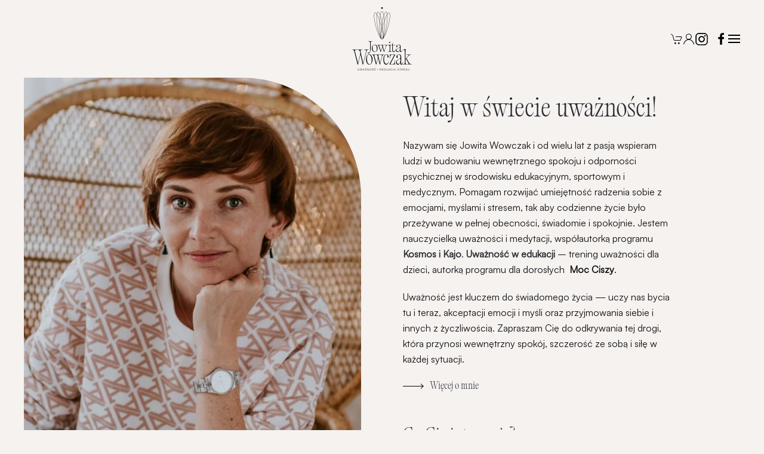

--- FILE ---
content_type: text/html; charset=UTF-8
request_url: https://jowitawowczak.pl/
body_size: 69072
content:
<!DOCTYPE html>
<html lang="pl-PL">
    <head>
        <meta charset="UTF-8">
        <meta name="viewport" content="width=device-width, initial-scale=1">
        <link rel="icon" href="/wp-content/uploads/fav.png" sizes="any">
                <link rel="apple-touch-icon" href="/wp-content/uploads/fav.png">
                <script type="text/javascript" data-cookieconsent="ignore">
	window.dataLayer = window.dataLayer || [];

	function gtag() {
		dataLayer.push(arguments);
	}

	gtag("consent", "default", {
		ad_personalization: "denied",
		ad_storage: "denied",
		ad_user_data: "denied",
		analytics_storage: "denied",
		functionality_storage: "denied",
		personalization_storage: "denied",
		security_storage: "granted",
		wait_for_update: 500,
	});
	gtag("set", "ads_data_redaction", true);
	</script>
<script type="text/javascript"
		id="Cookiebot"
		src="https://consent.cookiebot.com/uc.js"
		data-implementation="wp"
		data-cbid="8e978f65-5603-4416-8d17-9fce385769ff"
						data-culture="PL"
				data-blockingmode="auto"
	></script>
<meta name='robots' content='index, follow, max-image-preview:large, max-snippet:-1, max-video-preview:-1' />

	<!-- This site is optimized with the Yoast SEO plugin v26.8 - https://yoast.com/product/yoast-seo-wordpress/ -->
	<title>Strona główna - Jowita Wowczak</title>
	<meta name="description" content="Nazywam się Jowita Wowczak. Jestem autorką książek, trenerką i konsultantką redukcji stresu, nauczycielką uważności i medytacji." />
	<link rel="canonical" href="https://jowitawowczak.pl/" />
	<meta property="og:locale" content="pl_PL" />
	<meta property="og:type" content="website" />
	<meta property="og:title" content="Strona główna - Jowita Wowczak" />
	<meta property="og:description" content="Nazywam się Jowita Wowczak. Jestem autorką książek, trenerką i konsultantką redukcji stresu, nauczycielką uważności i medytacji." />
	<meta property="og:url" content="https://jowitawowczak.pl/" />
	<meta property="og:site_name" content="Jowita Wowczak" />
	<meta property="article:modified_time" content="2025-08-14T19:51:42+00:00" />
	<meta name="twitter:card" content="summary_large_image" />
	<script type="application/ld+json" class="yoast-schema-graph">{"@context":"https://schema.org","@graph":[{"@type":"WebPage","@id":"https://jowitawowczak.pl/","url":"https://jowitawowczak.pl/","name":"Strona główna - Jowita Wowczak","isPartOf":{"@id":"https://jowitawowczak.pl/#website"},"about":{"@id":"https://jowitawowczak.pl/#organization"},"datePublished":"2024-10-29T16:28:25+00:00","dateModified":"2025-08-14T19:51:42+00:00","description":"Nazywam się Jowita Wowczak. Jestem autorką książek, trenerką i konsultantką redukcji stresu, nauczycielką uważności i medytacji.","breadcrumb":{"@id":"https://jowitawowczak.pl/#breadcrumb"},"inLanguage":"pl-PL","potentialAction":[{"@type":"ReadAction","target":["https://jowitawowczak.pl/"]}]},{"@type":"BreadcrumbList","@id":"https://jowitawowczak.pl/#breadcrumb","itemListElement":[{"@type":"ListItem","position":1,"name":"Strona główna"}]},{"@type":"WebSite","@id":"https://jowitawowczak.pl/#website","url":"https://jowitawowczak.pl/","name":"Jowita Wowczak","description":"","publisher":{"@id":"https://jowitawowczak.pl/#organization"},"potentialAction":[{"@type":"SearchAction","target":{"@type":"EntryPoint","urlTemplate":"https://jowitawowczak.pl/?s={search_term_string}"},"query-input":{"@type":"PropertyValueSpecification","valueRequired":true,"valueName":"search_term_string"}}],"inLanguage":"pl-PL"},{"@type":"Organization","@id":"https://jowitawowczak.pl/#organization","name":"Jowita Wowczak","url":"https://jowitawowczak.pl/","logo":{"@type":"ImageObject","inLanguage":"pl-PL","@id":"https://jowitawowczak.pl/#/schema/logo/image/","url":"https://jowitawowczak.pl/wp-content/uploads/cropped-fav.png","contentUrl":"https://jowitawowczak.pl/wp-content/uploads/cropped-fav.png","width":512,"height":512,"caption":"Jowita Wowczak"},"image":{"@id":"https://jowitawowczak.pl/#/schema/logo/image/"}}]}</script>
	<!-- / Yoast SEO plugin. -->


<link rel="alternate" type="application/rss+xml" title="Jowita Wowczak &raquo; Kanał z wpisami" href="https://jowitawowczak.pl/feed/" />
<link rel="alternate" type="application/rss+xml" title="Jowita Wowczak &raquo; Kanał z komentarzami" href="https://jowitawowczak.pl/comments/feed/" />
<link rel="alternate" title="oEmbed (JSON)" type="application/json+oembed" href="https://jowitawowczak.pl/wp-json/oembed/1.0/embed?url=https%3A%2F%2Fjowitawowczak.pl%2F" />
<link rel="alternate" title="oEmbed (XML)" type="text/xml+oembed" href="https://jowitawowczak.pl/wp-json/oembed/1.0/embed?url=https%3A%2F%2Fjowitawowczak.pl%2F&#038;format=xml" />
<style id='wp-img-auto-sizes-contain-inline-css' type='text/css'>
img:is([sizes=auto i],[sizes^="auto," i]){contain-intrinsic-size:3000px 1500px}
/*# sourceURL=wp-img-auto-sizes-contain-inline-css */
</style>
<style id='wp-emoji-styles-inline-css' type='text/css'>

	img.wp-smiley, img.emoji {
		display: inline !important;
		border: none !important;
		box-shadow: none !important;
		height: 1em !important;
		width: 1em !important;
		margin: 0 0.07em !important;
		vertical-align: -0.1em !important;
		background: none !important;
		padding: 0 !important;
	}
/*# sourceURL=wp-emoji-styles-inline-css */
</style>
<style id='wp-block-library-inline-css' type='text/css'>
:root{--wp-block-synced-color:#7a00df;--wp-block-synced-color--rgb:122,0,223;--wp-bound-block-color:var(--wp-block-synced-color);--wp-editor-canvas-background:#ddd;--wp-admin-theme-color:#007cba;--wp-admin-theme-color--rgb:0,124,186;--wp-admin-theme-color-darker-10:#006ba1;--wp-admin-theme-color-darker-10--rgb:0,107,160.5;--wp-admin-theme-color-darker-20:#005a87;--wp-admin-theme-color-darker-20--rgb:0,90,135;--wp-admin-border-width-focus:2px}@media (min-resolution:192dpi){:root{--wp-admin-border-width-focus:1.5px}}.wp-element-button{cursor:pointer}:root .has-very-light-gray-background-color{background-color:#eee}:root .has-very-dark-gray-background-color{background-color:#313131}:root .has-very-light-gray-color{color:#eee}:root .has-very-dark-gray-color{color:#313131}:root .has-vivid-green-cyan-to-vivid-cyan-blue-gradient-background{background:linear-gradient(135deg,#00d084,#0693e3)}:root .has-purple-crush-gradient-background{background:linear-gradient(135deg,#34e2e4,#4721fb 50%,#ab1dfe)}:root .has-hazy-dawn-gradient-background{background:linear-gradient(135deg,#faaca8,#dad0ec)}:root .has-subdued-olive-gradient-background{background:linear-gradient(135deg,#fafae1,#67a671)}:root .has-atomic-cream-gradient-background{background:linear-gradient(135deg,#fdd79a,#004a59)}:root .has-nightshade-gradient-background{background:linear-gradient(135deg,#330968,#31cdcf)}:root .has-midnight-gradient-background{background:linear-gradient(135deg,#020381,#2874fc)}:root{--wp--preset--font-size--normal:16px;--wp--preset--font-size--huge:42px}.has-regular-font-size{font-size:1em}.has-larger-font-size{font-size:2.625em}.has-normal-font-size{font-size:var(--wp--preset--font-size--normal)}.has-huge-font-size{font-size:var(--wp--preset--font-size--huge)}.has-text-align-center{text-align:center}.has-text-align-left{text-align:left}.has-text-align-right{text-align:right}.has-fit-text{white-space:nowrap!important}#end-resizable-editor-section{display:none}.aligncenter{clear:both}.items-justified-left{justify-content:flex-start}.items-justified-center{justify-content:center}.items-justified-right{justify-content:flex-end}.items-justified-space-between{justify-content:space-between}.screen-reader-text{border:0;clip-path:inset(50%);height:1px;margin:-1px;overflow:hidden;padding:0;position:absolute;width:1px;word-wrap:normal!important}.screen-reader-text:focus{background-color:#ddd;clip-path:none;color:#444;display:block;font-size:1em;height:auto;left:5px;line-height:normal;padding:15px 23px 14px;text-decoration:none;top:5px;width:auto;z-index:100000}html :where(.has-border-color){border-style:solid}html :where([style*=border-top-color]){border-top-style:solid}html :where([style*=border-right-color]){border-right-style:solid}html :where([style*=border-bottom-color]){border-bottom-style:solid}html :where([style*=border-left-color]){border-left-style:solid}html :where([style*=border-width]){border-style:solid}html :where([style*=border-top-width]){border-top-style:solid}html :where([style*=border-right-width]){border-right-style:solid}html :where([style*=border-bottom-width]){border-bottom-style:solid}html :where([style*=border-left-width]){border-left-style:solid}html :where(img[class*=wp-image-]){height:auto;max-width:100%}:where(figure){margin:0 0 1em}html :where(.is-position-sticky){--wp-admin--admin-bar--position-offset:var(--wp-admin--admin-bar--height,0px)}@media screen and (max-width:600px){html :where(.is-position-sticky){--wp-admin--admin-bar--position-offset:0px}}

/*# sourceURL=wp-block-library-inline-css */
</style><link rel='stylesheet' id='wc-blocks-style-css' href='https://jowitawowczak.pl/wp-content/plugins/woocommerce/assets/client/blocks/wc-blocks.css?ver=wc-10.4.3' type='text/css' media='all' />
<style id='global-styles-inline-css' type='text/css'>
:root{--wp--preset--aspect-ratio--square: 1;--wp--preset--aspect-ratio--4-3: 4/3;--wp--preset--aspect-ratio--3-4: 3/4;--wp--preset--aspect-ratio--3-2: 3/2;--wp--preset--aspect-ratio--2-3: 2/3;--wp--preset--aspect-ratio--16-9: 16/9;--wp--preset--aspect-ratio--9-16: 9/16;--wp--preset--color--black: #000000;--wp--preset--color--cyan-bluish-gray: #abb8c3;--wp--preset--color--white: #ffffff;--wp--preset--color--pale-pink: #f78da7;--wp--preset--color--vivid-red: #cf2e2e;--wp--preset--color--luminous-vivid-orange: #ff6900;--wp--preset--color--luminous-vivid-amber: #fcb900;--wp--preset--color--light-green-cyan: #7bdcb5;--wp--preset--color--vivid-green-cyan: #00d084;--wp--preset--color--pale-cyan-blue: #8ed1fc;--wp--preset--color--vivid-cyan-blue: #0693e3;--wp--preset--color--vivid-purple: #9b51e0;--wp--preset--gradient--vivid-cyan-blue-to-vivid-purple: linear-gradient(135deg,rgb(6,147,227) 0%,rgb(155,81,224) 100%);--wp--preset--gradient--light-green-cyan-to-vivid-green-cyan: linear-gradient(135deg,rgb(122,220,180) 0%,rgb(0,208,130) 100%);--wp--preset--gradient--luminous-vivid-amber-to-luminous-vivid-orange: linear-gradient(135deg,rgb(252,185,0) 0%,rgb(255,105,0) 100%);--wp--preset--gradient--luminous-vivid-orange-to-vivid-red: linear-gradient(135deg,rgb(255,105,0) 0%,rgb(207,46,46) 100%);--wp--preset--gradient--very-light-gray-to-cyan-bluish-gray: linear-gradient(135deg,rgb(238,238,238) 0%,rgb(169,184,195) 100%);--wp--preset--gradient--cool-to-warm-spectrum: linear-gradient(135deg,rgb(74,234,220) 0%,rgb(151,120,209) 20%,rgb(207,42,186) 40%,rgb(238,44,130) 60%,rgb(251,105,98) 80%,rgb(254,248,76) 100%);--wp--preset--gradient--blush-light-purple: linear-gradient(135deg,rgb(255,206,236) 0%,rgb(152,150,240) 100%);--wp--preset--gradient--blush-bordeaux: linear-gradient(135deg,rgb(254,205,165) 0%,rgb(254,45,45) 50%,rgb(107,0,62) 100%);--wp--preset--gradient--luminous-dusk: linear-gradient(135deg,rgb(255,203,112) 0%,rgb(199,81,192) 50%,rgb(65,88,208) 100%);--wp--preset--gradient--pale-ocean: linear-gradient(135deg,rgb(255,245,203) 0%,rgb(182,227,212) 50%,rgb(51,167,181) 100%);--wp--preset--gradient--electric-grass: linear-gradient(135deg,rgb(202,248,128) 0%,rgb(113,206,126) 100%);--wp--preset--gradient--midnight: linear-gradient(135deg,rgb(2,3,129) 0%,rgb(40,116,252) 100%);--wp--preset--font-size--small: 13px;--wp--preset--font-size--medium: 20px;--wp--preset--font-size--large: 36px;--wp--preset--font-size--x-large: 42px;--wp--preset--spacing--20: 0.44rem;--wp--preset--spacing--30: 0.67rem;--wp--preset--spacing--40: 1rem;--wp--preset--spacing--50: 1.5rem;--wp--preset--spacing--60: 2.25rem;--wp--preset--spacing--70: 3.38rem;--wp--preset--spacing--80: 5.06rem;--wp--preset--shadow--natural: 6px 6px 9px rgba(0, 0, 0, 0.2);--wp--preset--shadow--deep: 12px 12px 50px rgba(0, 0, 0, 0.4);--wp--preset--shadow--sharp: 6px 6px 0px rgba(0, 0, 0, 0.2);--wp--preset--shadow--outlined: 6px 6px 0px -3px rgb(255, 255, 255), 6px 6px rgb(0, 0, 0);--wp--preset--shadow--crisp: 6px 6px 0px rgb(0, 0, 0);}:where(.is-layout-flex){gap: 0.5em;}:where(.is-layout-grid){gap: 0.5em;}body .is-layout-flex{display: flex;}.is-layout-flex{flex-wrap: wrap;align-items: center;}.is-layout-flex > :is(*, div){margin: 0;}body .is-layout-grid{display: grid;}.is-layout-grid > :is(*, div){margin: 0;}:where(.wp-block-columns.is-layout-flex){gap: 2em;}:where(.wp-block-columns.is-layout-grid){gap: 2em;}:where(.wp-block-post-template.is-layout-flex){gap: 1.25em;}:where(.wp-block-post-template.is-layout-grid){gap: 1.25em;}.has-black-color{color: var(--wp--preset--color--black) !important;}.has-cyan-bluish-gray-color{color: var(--wp--preset--color--cyan-bluish-gray) !important;}.has-white-color{color: var(--wp--preset--color--white) !important;}.has-pale-pink-color{color: var(--wp--preset--color--pale-pink) !important;}.has-vivid-red-color{color: var(--wp--preset--color--vivid-red) !important;}.has-luminous-vivid-orange-color{color: var(--wp--preset--color--luminous-vivid-orange) !important;}.has-luminous-vivid-amber-color{color: var(--wp--preset--color--luminous-vivid-amber) !important;}.has-light-green-cyan-color{color: var(--wp--preset--color--light-green-cyan) !important;}.has-vivid-green-cyan-color{color: var(--wp--preset--color--vivid-green-cyan) !important;}.has-pale-cyan-blue-color{color: var(--wp--preset--color--pale-cyan-blue) !important;}.has-vivid-cyan-blue-color{color: var(--wp--preset--color--vivid-cyan-blue) !important;}.has-vivid-purple-color{color: var(--wp--preset--color--vivid-purple) !important;}.has-black-background-color{background-color: var(--wp--preset--color--black) !important;}.has-cyan-bluish-gray-background-color{background-color: var(--wp--preset--color--cyan-bluish-gray) !important;}.has-white-background-color{background-color: var(--wp--preset--color--white) !important;}.has-pale-pink-background-color{background-color: var(--wp--preset--color--pale-pink) !important;}.has-vivid-red-background-color{background-color: var(--wp--preset--color--vivid-red) !important;}.has-luminous-vivid-orange-background-color{background-color: var(--wp--preset--color--luminous-vivid-orange) !important;}.has-luminous-vivid-amber-background-color{background-color: var(--wp--preset--color--luminous-vivid-amber) !important;}.has-light-green-cyan-background-color{background-color: var(--wp--preset--color--light-green-cyan) !important;}.has-vivid-green-cyan-background-color{background-color: var(--wp--preset--color--vivid-green-cyan) !important;}.has-pale-cyan-blue-background-color{background-color: var(--wp--preset--color--pale-cyan-blue) !important;}.has-vivid-cyan-blue-background-color{background-color: var(--wp--preset--color--vivid-cyan-blue) !important;}.has-vivid-purple-background-color{background-color: var(--wp--preset--color--vivid-purple) !important;}.has-black-border-color{border-color: var(--wp--preset--color--black) !important;}.has-cyan-bluish-gray-border-color{border-color: var(--wp--preset--color--cyan-bluish-gray) !important;}.has-white-border-color{border-color: var(--wp--preset--color--white) !important;}.has-pale-pink-border-color{border-color: var(--wp--preset--color--pale-pink) !important;}.has-vivid-red-border-color{border-color: var(--wp--preset--color--vivid-red) !important;}.has-luminous-vivid-orange-border-color{border-color: var(--wp--preset--color--luminous-vivid-orange) !important;}.has-luminous-vivid-amber-border-color{border-color: var(--wp--preset--color--luminous-vivid-amber) !important;}.has-light-green-cyan-border-color{border-color: var(--wp--preset--color--light-green-cyan) !important;}.has-vivid-green-cyan-border-color{border-color: var(--wp--preset--color--vivid-green-cyan) !important;}.has-pale-cyan-blue-border-color{border-color: var(--wp--preset--color--pale-cyan-blue) !important;}.has-vivid-cyan-blue-border-color{border-color: var(--wp--preset--color--vivid-cyan-blue) !important;}.has-vivid-purple-border-color{border-color: var(--wp--preset--color--vivid-purple) !important;}.has-vivid-cyan-blue-to-vivid-purple-gradient-background{background: var(--wp--preset--gradient--vivid-cyan-blue-to-vivid-purple) !important;}.has-light-green-cyan-to-vivid-green-cyan-gradient-background{background: var(--wp--preset--gradient--light-green-cyan-to-vivid-green-cyan) !important;}.has-luminous-vivid-amber-to-luminous-vivid-orange-gradient-background{background: var(--wp--preset--gradient--luminous-vivid-amber-to-luminous-vivid-orange) !important;}.has-luminous-vivid-orange-to-vivid-red-gradient-background{background: var(--wp--preset--gradient--luminous-vivid-orange-to-vivid-red) !important;}.has-very-light-gray-to-cyan-bluish-gray-gradient-background{background: var(--wp--preset--gradient--very-light-gray-to-cyan-bluish-gray) !important;}.has-cool-to-warm-spectrum-gradient-background{background: var(--wp--preset--gradient--cool-to-warm-spectrum) !important;}.has-blush-light-purple-gradient-background{background: var(--wp--preset--gradient--blush-light-purple) !important;}.has-blush-bordeaux-gradient-background{background: var(--wp--preset--gradient--blush-bordeaux) !important;}.has-luminous-dusk-gradient-background{background: var(--wp--preset--gradient--luminous-dusk) !important;}.has-pale-ocean-gradient-background{background: var(--wp--preset--gradient--pale-ocean) !important;}.has-electric-grass-gradient-background{background: var(--wp--preset--gradient--electric-grass) !important;}.has-midnight-gradient-background{background: var(--wp--preset--gradient--midnight) !important;}.has-small-font-size{font-size: var(--wp--preset--font-size--small) !important;}.has-medium-font-size{font-size: var(--wp--preset--font-size--medium) !important;}.has-large-font-size{font-size: var(--wp--preset--font-size--large) !important;}.has-x-large-font-size{font-size: var(--wp--preset--font-size--x-large) !important;}
/*# sourceURL=global-styles-inline-css */
</style>

<style id='classic-theme-styles-inline-css' type='text/css'>
/*! This file is auto-generated */
.wp-block-button__link{color:#fff;background-color:#32373c;border-radius:9999px;box-shadow:none;text-decoration:none;padding:calc(.667em + 2px) calc(1.333em + 2px);font-size:1.125em}.wp-block-file__button{background:#32373c;color:#fff;text-decoration:none}
/*# sourceURL=/wp-includes/css/classic-themes.min.css */
</style>
<link rel='stylesheet' id='mailerlite_forms.css-css' href='https://jowitawowczak.pl/wp-content/plugins/official-mailerlite-sign-up-forms/assets/css/mailerlite_forms.css?ver=1.7.13' type='text/css' media='all' />
<link rel='stylesheet' id='wph-css' href='https://jowitawowczak.pl/wp-content/plugins/smart-woo-price-history/css/dist/wph.css?ver=1768992788' type='text/css' media='all' />
<style id='woocommerce-inline-inline-css' type='text/css'>
.woocommerce form .form-row .required { visibility: visible; }
/*# sourceURL=woocommerce-inline-inline-css */
</style>
<link rel='stylesheet' id='wp-event-manager-frontend-css' href='https://jowitawowczak.pl/wp-content/plugins/wp-event-manager/assets/css/frontend.min.css?ver=6.9' type='text/css' media='all' />
<link rel='stylesheet' id='wp-event-manager-jquery-ui-css-css' href='https://jowitawowczak.pl/wp-content/plugins/wp-event-manager/assets/js/jquery-ui/jquery-ui.css?ver=6.9' type='text/css' media='all' />
<link rel='stylesheet' id='wp-event-manager-jquery-timepicker-css-css' href='https://jowitawowczak.pl/wp-content/plugins/wp-event-manager/assets/js/jquery-timepicker/jquery.timepicker.min.css?ver=6.9' type='text/css' media='all' />
<link rel='stylesheet' id='wp-event-manager-grid-style-css' href='https://jowitawowczak.pl/wp-content/plugins/wp-event-manager/assets/css/wpem-grid.min.css?ver=6.9' type='text/css' media='all' />
<link rel='stylesheet' id='wp-event-manager-font-style-css' href='https://jowitawowczak.pl/wp-content/plugins/wp-event-manager/assets/fonts/style.css?ver=6.9' type='text/css' media='all' />
<link href="https://jowitawowczak.pl/wp-content/themes/yootheme/css/theme.1.css?ver=1730886725" rel="stylesheet">
<link href="https://jowitawowczak.pl/wp-content/themes/yootheme/css/theme.update.css?ver=4.4.12" rel="stylesheet">
<link href="https://jowitawowczak.pl/wp-content/themes/yootheme/css/custom.css?ver=4.4.12" rel="stylesheet">
<script type="text/javascript" src="https://jowitawowczak.pl/wp-includes/js/jquery/jquery.min.js?ver=3.7.1" id="jquery-core-js"></script>
<script type="text/javascript" src="https://jowitawowczak.pl/wp-includes/js/jquery/jquery-migrate.min.js?ver=3.4.1" id="jquery-migrate-js"></script>
<script type="text/javascript" src="https://jowitawowczak.pl/wp-content/plugins/woocommerce/assets/js/jquery-blockui/jquery.blockUI.min.js?ver=2.7.0-wc.10.4.3" id="wc-jquery-blockui-js" defer="defer" data-wp-strategy="defer"></script>
<script type="text/javascript" src="https://jowitawowczak.pl/wp-content/plugins/woocommerce/assets/js/js-cookie/js.cookie.min.js?ver=2.1.4-wc.10.4.3" id="wc-js-cookie-js" defer="defer" data-wp-strategy="defer"></script>
<script type="text/javascript" id="woocommerce-js-extra">
/* <![CDATA[ */
var woocommerce_params = {"ajax_url":"/wp-admin/admin-ajax.php","wc_ajax_url":"/?wc-ajax=%%endpoint%%","i18n_password_show":"Poka\u017c has\u0142o","i18n_password_hide":"Ukryj has\u0142o"};
//# sourceURL=woocommerce-js-extra
/* ]]> */
</script>
<script type="text/javascript" src="https://jowitawowczak.pl/wp-content/plugins/woocommerce/assets/js/frontend/woocommerce.min.js?ver=10.4.3" id="woocommerce-js" defer="defer" data-wp-strategy="defer"></script>
<link rel="https://api.w.org/" href="https://jowitawowczak.pl/wp-json/" /><link rel="alternate" title="JSON" type="application/json" href="https://jowitawowczak.pl/wp-json/wp/v2/pages/2" /><link rel="EditURI" type="application/rsd+xml" title="RSD" href="https://jowitawowczak.pl/xmlrpc.php?rsd" />
<meta name="generator" content="WordPress 6.9" />
<meta name="generator" content="WooCommerce 10.4.3" />
<link rel='shortlink' href='https://jowitawowczak.pl/' />
        <!-- MailerLite Universal -->
        <script>
            (function(w,d,e,u,f,l,n){w[f]=w[f]||function(){(w[f].q=w[f].q||[])
                .push(arguments);},l=d.createElement(e),l.async=1,l.src=u,
                n=d.getElementsByTagName(e)[0],n.parentNode.insertBefore(l,n);})
            (window,document,'script','https://assets.mailerlite.com/js/universal.js','ml');
            ml('account', '1318686');
            ml('enablePopups', true);
        </script>
        <!-- End MailerLite Universal -->
        	<noscript><style>.woocommerce-product-gallery{ opacity: 1 !important; }</style></noscript>
	<script src="https://jowitawowczak.pl/wp-content/themes/yootheme/vendor/assets/uikit/dist/js/uikit.min.js?ver=4.4.12"></script>
<script src="https://jowitawowczak.pl/wp-content/themes/yootheme/vendor/assets/uikit/dist/js/uikit-icons-fuse.min.js?ver=4.4.12"></script>
<script src="https://jowitawowczak.pl/wp-content/themes/yootheme/js/theme.js?ver=4.4.12"></script>
<script>window.yootheme ||= {}; var $theme = yootheme.theme = {"i18n":{"close":{"label":"Close"},"totop":{"label":"Back to top"},"marker":{"label":"Open"},"navbarToggleIcon":{"label":"Open menu"},"paginationPrevious":{"label":"Previous page"},"paginationNext":{"label":"Next page"},"searchIcon":{"toggle":"Open Search","submit":"Submit Search"},"slider":{"next":"Next slide","previous":"Previous slide","slideX":"Slide %s","slideLabel":"%s of %s"},"slideshow":{"next":"Next slide","previous":"Previous slide","slideX":"Slide %s","slideLabel":"%s of %s"},"lightboxPanel":{"next":"Next slide","previous":"Previous slide","slideLabel":"%s of %s","close":"Close"}}};</script>
<link rel="icon" href="https://jowitawowczak.pl/wp-content/uploads/cropped-fav-32x32.png" sizes="32x32" />
<link rel="icon" href="https://jowitawowczak.pl/wp-content/uploads/cropped-fav-192x192.png" sizes="192x192" />
<link rel="apple-touch-icon" href="https://jowitawowczak.pl/wp-content/uploads/cropped-fav-180x180.png" />
<meta name="msapplication-TileImage" content="https://jowitawowczak.pl/wp-content/uploads/cropped-fav-270x270.png" />
<style>.easypack_show_geowidget {
                                  background:  #FCC905 !important;
                                }</style>		<style type="text/css" id="wp-custom-css">
			/* links & buttons*/

a.uk-link-text, .uk-link-text a {
	font-family:'PPEditorialOld-Ultralight';
	font-size:18px;
	font-weight:500;
}


.cta-button a{
	
	color:#fff;
	border: 1px solid #fff;
}

a.uk-link-text:hover {
	font-family:'PPEditorialOld-Ultralight';
color:#000;
}

/*images & icons*/

.photo-border img {
	border-radius: 0 200px 0 0;
}

.photo-border-2 img {
	border-radius: 200px 0 0 0;
}
.uk-icon{
	color:#000;
}

.uk-icon:hover{
	color:#707070;
}

/*menu & navbar*/
.uk-navbar{
	height:130px;
}

.uk-nav li>a {
	font-family: 'Satoshi-Regular';
	color:#000;
	font-size:12px;
}


.uk-nav li>a:hover {
	font-family: 'Satoshi-Regular';
		color:#707070;
}



	
	.widget_nav_menu{
		padding-top:100px;

	}

/*headings & text*/

.heroh1{
	padding-top:30px;
}

.italic-text{
	font-family: 'PPEditorialOld-UltralightItalic';
	font-style:italic;
}
.satoshi{
	font-family: 'Satoshi-Regular';
}
.ppeold {
		font-family: 'PPEditorialOld-Ultralight';
}

/*paddings & margins*/

.padding-top-30px{
	padding-top:30px;
}


.bottom-logo{
	max-width:100px;

}
/*woocommerce*/

.woocommerce-MyAccount-navigation>ul>li>a {
font-family: 'Satoshi-Regular';
}

.woocommerce-Price-amount {
	font-size: 26px;
}
.woocommerce-Price-currencySymbol {
	font-size: 16px;
	text-transform:lowercase;
}

.woocommerce-loop-product__title{
	min-height:50px;
}
.form-row label:first-child:not(.checkbox,.woocommerce-form__label-for-checkbox)  {
font-family: 'Satoshi-Regular';	
	font-weight: bold;
}		</style>
		    </head>
    <body data-rsssl=1 class="home wp-singular page-template-default page page-id-2 wp-theme-yootheme wp-child-theme-yootheme-jowitawowczak  theme-yootheme woocommerce-no-js yootheme-jowita-wowczak">

        
        <div class="uk-hidden-visually uk-notification uk-notification-top-left uk-width-auto">
            <div class="uk-notification-message">
                <a href="#tm-main">Skip to main content</a>
            </div>
        </div>

        
        
        <div class="tm-page">

                        


<header class="tm-header-mobile uk-hidden@l tm-header-overlay" uk-inverse="target: .uk-navbar-container" uk-header>


    
        <div class="uk-navbar-container uk-navbar-transparent uk-position-relative uk-position-z-index-high">

            <div class="uk-container uk-container-expand">
                <nav class="uk-navbar" uk-navbar="{&quot;align&quot;:&quot;right&quot;,&quot;container&quot;:&quot;.tm-header-mobile&quot;,&quot;boundary&quot;:&quot;.tm-header-mobile .uk-navbar-container&quot;}">

                    
                                        <div class="uk-navbar-center">

                                                    <a href="https://jowitawowczak.pl/" aria-label="Powrót na start" class="uk-logo uk-navbar-item">
    <picture>
<source type="image/webp" srcset="/wp-content/themes/yootheme/cache/3a/JW_logo_czarne_RGB_M-3aa2f265.webp 100w, /wp-content/themes/yootheme/cache/b0/JW_logo_czarne_RGB_M-b0fe6cad.webp 200w" sizes="(min-width: 100px) 100px">
<img alt="Jowita Wowczak" loading="eager" src="/wp-content/themes/yootheme/cache/e8/JW_logo_czarne_RGB_M-e8f4e7d0.png" width="100" height="106">
</picture></a>                        
                        
                    </div>
                    
                                        <div class="uk-navbar-right">

                        
                        <a uk-toggle href="#tm-dialog-mobile" class="uk-navbar-toggle">

        
        <div uk-navbar-toggle-icon></div>

        
    </a>
                    </div>
                    
                </nav>
            </div>

        </div>

    



    
        <div id="tm-dialog-mobile" class="uk-modal-full" uk-modal>
        <div class="uk-modal-dialog uk-flex">

                        <button class="uk-modal-close-full uk-close-large" type="button" uk-close uk-toggle="cls: uk-modal-close-full uk-close-large uk-modal-close-default; mode: media; media: @s"></button>
            
            <div class="uk-modal-body uk-padding-large uk-margin-auto uk-flex uk-flex-column uk-box-sizing-content uk-width-auto@s" uk-height-viewport uk-toggle="{&quot;cls&quot;:&quot;uk-padding-large&quot;,&quot;mode&quot;:&quot;media&quot;,&quot;media&quot;:&quot;@s&quot;}">

                                <div class="uk-margin-auto-vertical uk-text-center">
                    
<div class="uk-grid uk-child-width-1-1" uk-grid>    <div>
<div class="uk-panel widget widget_nav_menu" id="nav_menu-2">

    
    
<ul class="uk-nav uk-nav-default uk-nav-center">
    
	<li class="menu-item menu-item-type-post_type menu-item-object-page menu-item-home current-menu-item page_item page-item-2 current_page_item uk-active"><a href="https://jowitawowczak.pl/">Strona główna</a></li>
	<li class="menu-item menu-item-type-post_type menu-item-object-page"><a href="https://jowitawowczak.pl/o-mnie/">O mnie</a></li>
	<li class="menu-item menu-item-type-post_type menu-item-object-page"><a href="https://jowitawowczak.pl/uwaznosc-dla-doroslych/">Uważność dla dorosłych</a></li>
	<li class="menu-item menu-item-type-post_type menu-item-object-page"><a href="https://jowitawowczak.pl/uwaznosc-dla-dzieci/">Uważność dla dzieci</a></li>
	<li class="menu-item menu-item-type-post_type menu-item-object-page"><a href="https://jowitawowczak.pl/strona-sklepu/">Sklep</a></li>
	<li class="menu-item menu-item-type-custom menu-item-object-custom"><a href="/kalendarz/">Kalendarz wydarzeń</a></li>
	<li class="menu-item menu-item-type-post_type menu-item-object-page"><a href="https://jowitawowczak.pl/kontakt/">Kontakt</a></li>
	<li class="menu-item menu-item-type-post_type menu-item-object-page"><a href="https://jowitawowczak.pl/koszyk/"><a href="/koszyk"><svg width="20" height="20" viewbox="0 0 20 20" xmlns="http://www.w3.org/2000/svg"><circle cx="7.3" cy="17.3" r="1.4"></circle><circle cx="13.3" cy="17.3" r="1.4"></circle><polyline fill="none" stroke="#000" points="0 2 3.2 4 5.3 12.5 16 12.5 18 6.5 8 6.5"></polyline></svg></a> <span data-cart-brackets></span></a></li>
	<li class="menu-item menu-item-type-post_type menu-item-object-page"><a href="https://jowitawowczak.pl/moje-konto/"><a href="/moje-konto/"><svg width="20" height="60" viewbox="0 0 20 20"><circle fill="none" stroke="#000" stroke-width="1.1" cx="9.9" cy="6.4" r="4.4"></circle><path fill="none" stroke="#000" stroke-width="1.1" d="M1.5,19 C2.3,14.5 5.8,11.2 10,11.2 C14.2,11.2 17.7,14.6 18.5,19.2"></path></svg></a></a></li></ul>

</div>
</div>    <div>
<div class="uk-panel">

    
    <ul class="uk-flex-inline uk-flex-middle uk-flex-nowrap" uk-grid>                    <li><a href="#" class="uk-preserve-width uk-icon-link" rel="noreferrer"><span uk-icon="icon: instagram;"></span></a></li>
            </ul>
</div>
</div></div>                </div>
                
                
            </div>

        </div>
    </div>
    
    

</header>




<header class="tm-header uk-visible@l tm-header-overlay" uk-inverse="target: .uk-navbar-container, .tm-headerbar" uk-header>



    
        <div class="uk-navbar-container uk-navbar-transparent uk-position-relative uk-position-z-index-high">

            <div class="uk-container uk-container-expand">
                <nav class="uk-navbar" uk-navbar="{&quot;align&quot;:&quot;right&quot;,&quot;container&quot;:&quot;.tm-header&quot;,&quot;boundary&quot;:&quot;.tm-header .uk-navbar-container&quot;}">

                    
                                        <div class="uk-navbar-center">

                                                    <a href="https://jowitawowczak.pl/" aria-label="Powrót na start" class="uk-logo uk-navbar-item">
    <picture>
<source type="image/webp" srcset="/wp-content/themes/yootheme/cache/3a/JW_logo_czarne_RGB_M-3aa2f265.webp 100w, /wp-content/themes/yootheme/cache/b0/JW_logo_czarne_RGB_M-b0fe6cad.webp 200w" sizes="(min-width: 100px) 100px">
<img alt="Jowita Wowczak" loading="eager" src="/wp-content/themes/yootheme/cache/e8/JW_logo_czarne_RGB_M-e8f4e7d0.png" width="100" height="106">
</picture></a>                        
                        
                    </div>
                    
                                        <div class="uk-navbar-right">

                        
                                                    
<div class="uk-navbar-item widget widget_custom_html" id="custom_html-3">

    
    <div class="textwidget custom-html-widget"><a href="/koszyk"><svg width="20" height="20" viewbox="0 0 20 20" xmlns="http://www.w3.org/2000/svg"><circle cx="7.3" cy="17.3" r="1.4"></circle><circle cx="13.3" cy="17.3" r="1.4"></circle><polyline fill="none" stroke="#000" points="0 2 3.2 4 5.3 12.5 16 12.5 18 6.5 8 6.5"></polyline></svg></a></div>
</div>

<div class="uk-navbar-item widget widget_custom_html" id="custom_html-4">

    
    <div class="textwidget custom-html-widget"><a href="/moje-konto/"><svg width="20" height="60" viewbox="0 0 20 20"><circle fill="none" stroke="#000" stroke-width="1.1" cx="9.9" cy="6.4" r="4.4"></circle><path fill="none" stroke="#000" stroke-width="1.1" d="M1.5,19 C2.3,14.5 5.8,11.2 10,11.2 C14.2,11.2 17.7,14.6 18.5,19.2"></path></svg></a></div>
</div>

<div class="uk-navbar-item">

    
    <ul class="uk-flex-inline uk-flex-middle uk-flex-nowrap uk-grid-small" uk-grid>                    <li><a href="https://www.instagram.com/z_uwaznoscia_jowita_wowczak/" class="uk-preserve-width uk-icon-link" rel="noreferrer" target="_blank"><span uk-icon="icon: instagram; width: 23; height: 23;"></span></a></li>
                    <li><a href="https://www.facebook.com/jwowczak/" class="uk-preserve-width uk-icon-link" rel="noreferrer" target="_blank"><span uk-icon="icon: facebook; width: 23; height: 23;"></span></a></li>
            </ul>
</div>
<a uk-toggle href="#tm-dialog" class="uk-navbar-toggle">

        
        <div uk-navbar-toggle-icon></div>

        
    </a>                        
                    </div>
                    
                </nav>
            </div>

        </div>

    






        <div id="tm-dialog" uk-offcanvas="container: true" mode="slide" flip overlay>
        <div class="uk-offcanvas-bar uk-flex uk-flex-column">

            <button class="uk-offcanvas-close uk-close-large" type="button" uk-close uk-toggle="cls: uk-close-large; mode: media; media: @s"></button>

                        <div class="uk-margin-auto-bottom tm-height-expand uk-text-center">
                
<div class="uk-panel widget widget_nav_menu" id="nav_menu-4">

    
    
<ul class="uk-nav uk-nav-default uk-nav-center">
    
	<li class="menu-item menu-item-type-post_type menu-item-object-page menu-item-home current-menu-item page_item page-item-2 current_page_item uk-active"><a href="https://jowitawowczak.pl/">Strona główna</a></li>
	<li class="menu-item menu-item-type-post_type menu-item-object-page"><a href="https://jowitawowczak.pl/o-mnie/">O mnie</a></li>
	<li class="menu-item menu-item-type-post_type menu-item-object-page"><a href="https://jowitawowczak.pl/uwaznosc-dla-doroslych/">Uważność dla dorosłych</a></li>
	<li class="menu-item menu-item-type-post_type menu-item-object-page"><a href="https://jowitawowczak.pl/uwaznosc-dla-dzieci/">Uważność dla dzieci</a></li>
	<li class="menu-item menu-item-type-post_type menu-item-object-page"><a href="https://jowitawowczak.pl/strona-sklepu/">Sklep</a></li>
	<li class="menu-item menu-item-type-post_type menu-item-object-page"><a href="https://jowitawowczak.pl/nowe-wydarzenia/">Kalendarz wydarzeń</a></li>
	<li class="menu-item menu-item-type-post_type menu-item-object-page"><a href="https://jowitawowczak.pl/media/">Media</a></li>
	<li class="menu-item menu-item-type-post_type menu-item-object-page"><a href="https://jowitawowczak.pl/kontakt/">Kontakt</a></li></ul>

</div>
            </div>
            
            
        </div>
    </div>
    
    
    


</header>

            
            
            <main id="tm-main" >

                <!-- Builder #page -->
<div class="uk-section-default uk-section uk-padding-remove-top">
    
        
        
        
            
                                <div class="uk-container">                
                    <div class="uk-grid tm-grid-expand uk-grid-column-large uk-grid-margin" uk-grid>
<div class="uk-width-1-2@m">
    
        
            
            
            
                
                    
<div class="photo-border uk-margin">
        <picture>
<source type="image/webp" srcset="/wp-content/themes/yootheme/cache/1c/DSC_0975-2-1cc39f5d.webp 674w, /wp-content/themes/yootheme/cache/bf/DSC_0975-2-bf646585.webp 768w, /wp-content/themes/yootheme/cache/35/DSC_0975-2-35c935dd.webp 800w" sizes="(min-width: 674px) 674px">
<img decoding="async" src="/wp-content/themes/yootheme/cache/f2/DSC_0975-2-f2d801cf.jpeg" width="674" height="800" class="el-image" alt loading="lazy">
</picture>    
    
</div>
                
            
        
    
</div>
<div class="uk-grid-item-match uk-flex-middle uk-width-1-2@m">
    
        
            
            
                        <div class="uk-panel uk-width-1-1">            
                
                    
<h1 class="heroh1 uk-margin">        Witaj w świecie uważności!    </h1><div class="uk-panel uk-margin uk-width-large"><p><span>Nazywam się Jowita Wowczak i od wielu lat z pasją wspieram ludzi w budowaniu wewnętrznego spokoju i odporności psychicznej w środowisku edukacyjnym, sportowym i medycznym. Pomagam rozwijać umiejętność radzenia sobie z emocjami, myślami i stresem, tak aby codzienne życie było przeżywane w pełnej obecności, świadomie i spokojnie. Jestem nauczycielką uważności i medytacji, współautorką programu <a href="https://jowitawowczak.pl/uwaznosc-dla-dzieci/"><strong>Kosmos i Kajo</strong>. <strong>Uważność w edukacji</strong></a> – trening uważności dla dzieci, autorką programu dla dorosłych  <strong>Moc Ciszy</strong>. </span></p>
<p><span>Uważność jest kluczem do świadomego życia — uczy nas bycia tu i teraz, akceptacji emocji i myśli oraz przyjmowania siebie i innych z życzliwością. Zapraszam Cię do odkrywania tej drogi, która przynosi wewnętrzny spokój, szczerość ze sobą i siłę w każdej sytuacji.</span></p></div>
<ul class="uk-list ppeold">
    
    
                <li class="el-item">            
        <a href="/o-mnie" class="uk-link-toggle">    
        <div class="uk-grid-small uk-child-width-expand uk-flex-nowrap" uk-grid>            <div class="uk-width-auto uk-link"><picture>
<source type="image/webp" srcset="/wp-content/themes/yootheme/cache/31/DUuM1-31721c70.webp 35w, /wp-content/themes/yootheme/cache/62/DUuM1-6298e333.webp 70w" sizes="(min-width: 35px) 35px">
<img decoding="async" src="/wp-content/themes/yootheme/cache/81/DUuM1-81cd7503.png" width="35" height="9" class="el-image" alt loading="lazy">
</picture></div>            <div>
                <div class="el-content uk-panel"><span class="uk-link uk-margin-remove-last-child">Więcej o mnie</span></div>            </div>
        </div>
        </a>    
        </li>        
    
    
</ul>
<div class="uk-h3 heroh1 uk-margin">        Co Cię interesuje?    </div>
<div class="uk-margin-medium">
        <div class="uk-flex-middle uk-grid-small uk-child-width-auto" uk-grid>    
    
                <div class="el-item">
        
        
<a class="el-content uk-button uk-button-secondary" href="/uwaznosc-dla-doroslych/">
    
        Uważność dla dorosłych    
    
</a>

                </div>
        
    
                <div class="el-item">
        
        
<a class="el-content uk-button uk-button-primary" href="/uwaznosc-dla-dzieci/">
    
        Uważność dla dzieci    
    
</a>

                </div>
        
    
        </div>    
</div>

                
                        </div>            
        
    
</div></div>
                                </div>                
            
        
    
</div>
<div class="uk-section-default uk-section uk-section-large">
    
        
        
        
            
                                <div class="uk-container">                
                    <div class="uk-grid tm-grid-expand uk-grid-row-large uk-child-width-1-1 uk-grid-margin-large">
<div class="uk-width-1-1">
    
        
            
            
            
                
                    
<h2 class="uk-heading-medium uk-text-center@m uk-text-left">        Moje <span class="italic-text">główne </span>obszary działania    </h2>
                
            
        
    
</div></div>
                                </div>                
            
        
    
</div>
<div class="uk-section-default uk-section uk-section-small">
    
        
        
        
            
                                <div class="uk-container">                
                    <div class="uk-grid tm-grid-expand uk-grid-row-large uk-grid-margin-large" uk-grid>
<div class="uk-width-1-2@m">
    
        
            
            
            
                
                    
<h2 class="uk-h1">        Stres    </h2><div class="uk-panel uk-margin uk-width-large">Stres to naturalna reakcja, która pojawia się wskutek zagrożenia lub wyzwania. Jest to zjawisko psychofizjologiczne, które oddziałuje na umysł i emocje. Pokazuje ono, że relacja pomiędzy umysłem i ciałem jest nierozerwalna i bardzo istotna. Nawet 80% stresu, który przeżywamy, generujemy sami poprzez to, jak myślimy o&nbsp;danym problemie, sytuacji, relacji czy osobie. Stres silnie wpływa na nasze zachowanie, tworzenie relacji, samopoczucie w&nbsp;pracy i&nbsp;w&nbsp;domu, pewność siebie i&nbsp;poczucie własnej wartości. Umiejętność zauważania stresu w&nbsp;życiu i&nbsp;sprawne radzenie sobie z&nbsp;nim to klucz do zdrowia i&nbsp;dobrego samopoczucia nas i &nbsp;naszych dzieci. Dzisiejszy świat jest bardzo wymagający &#8211; ilość bodźców, rozpraszaczy, zadań i&nbsp;obowiązków może przytłaczać. Jeśli towarzyszą ci trudności ze skupieniem uwagi, pośpiech, napięcie emocjonalne i&nbsp;napięcie w&nbsp;ciele, przytłoczenie, podenerwowanie, drażliwość, niepokój lub choroby autoimmunologiczne, to dobry moment na zainteresowanie się uważnością. 
</div>
<div class="uk-h2 uk-width-xlarge">        W obszarze pracy ze stresem możemy współpracować poprzez:    </div>
<ul class="uk-list">
    
    
                <li class="el-item">            
    
        <div class="uk-grid-small uk-child-width-expand uk-flex-nowrap" uk-grid>            <div class="uk-width-auto"><picture>
<source type="image/webp" srcset="/wp-content/themes/yootheme/cache/31/DUuM1-31721c70.webp 35w, /wp-content/themes/yootheme/cache/62/DUuM1-6298e333.webp 70w" sizes="(min-width: 35px) 35px">
<img decoding="async" src="/wp-content/themes/yootheme/cache/81/DUuM1-81cd7503.png" width="35" height="9" class="el-image" alt loading="lazy">
</picture></div>            <div>
                <div class="el-content uk-panel">Konsultacje indywidualne</div>            </div>
        </div>
    
        </li>                <li class="el-item">            
    
        <div class="uk-grid-small uk-child-width-expand uk-flex-nowrap" uk-grid>            <div class="uk-width-auto"><picture>
<source type="image/webp" srcset="/wp-content/themes/yootheme/cache/31/DUuM1-31721c70.webp 35w, /wp-content/themes/yootheme/cache/62/DUuM1-6298e333.webp 70w" sizes="(min-width: 35px) 35px">
<img decoding="async" src="/wp-content/themes/yootheme/cache/81/DUuM1-81cd7503.png" width="35" height="9" class="el-image" alt loading="lazy">
</picture></div>            <div>
                <div class="el-content uk-panel">Warsztaty</div>            </div>
        </div>
    
        </li>                <li class="el-item">            
    
        <div class="uk-grid-small uk-child-width-expand uk-flex-nowrap" uk-grid>            <div class="uk-width-auto"><picture>
<source type="image/webp" srcset="/wp-content/themes/yootheme/cache/31/DUuM1-31721c70.webp 35w, /wp-content/themes/yootheme/cache/62/DUuM1-6298e333.webp 70w" sizes="(min-width: 35px) 35px">
<img decoding="async" src="/wp-content/themes/yootheme/cache/81/DUuM1-81cd7503.png" width="35" height="9" class="el-image" alt loading="lazy">
</picture></div>            <div>
                <div class="el-content uk-panel">Kursy online</div>            </div>
        </div>
    
        </li>        
    
    
</ul>
<div class="uk-margin-medium">
        <div class="uk-flex-middle uk-grid-small uk-child-width-auto" uk-grid>    
    
                <div class="el-item">
        
        
<a class="el-content uk-button uk-button-default" href="/kontakt">
    
        Kontakt ze mną    
    
</a>

                </div>
        
    
                <div class="el-item">
        
        
<a class="el-content uk-button uk-button-default" href="/strona-sklepu/">
    
        Przejdź do sklepu    
    
</a>

                </div>
        
    
        </div>    
</div>

                
            
        
    
</div>
<div class="uk-width-1-2@m">
    
        
            
            
            
                
                    
<div class="photo-border-2 padding-top-30px uk-margin uk-text-right@m uk-text-left">
        <picture>
<source type="image/webp" srcset="/wp-content/themes/yootheme/cache/c1/J-kopia-2-c112cd69.webp 604w, /wp-content/themes/yootheme/cache/03/J-kopia-2-0389e0ea.webp 768w, /wp-content/themes/yootheme/cache/83/J-kopia-2-83f9df77.webp 800w" sizes="(min-width: 604px) 604px">
<img decoding="async" src="/wp-content/themes/yootheme/cache/d6/J-kopia-2-d660db1d.jpeg" width="604" height="800" class="el-image" alt loading="lazy">
</picture>    
    
</div>
                
            
        
    
</div></div>
                                </div>                
            
        
    
</div>
<div class="uk-section-default uk-section">
    
        
        
        
            
                                <div class="uk-container">                
                    <div class="uk-grid tm-grid-expand uk-grid-large uk-grid-margin-large" uk-grid>
<div class="uk-width-1-2@m uk-flex-first@l">
    
        
            
            
            
                
                    
<div class="photo-border padding-top-30px uk-margin">
        <picture>
<source type="image/webp" srcset="/wp-content/themes/yootheme/cache/e8/Jowita-Wowczak-12-2-e8e1922d.webp 641w, /wp-content/themes/yootheme/cache/4e/Jowita-Wowczak-12-2-4e1f6c06.webp 768w, /wp-content/themes/yootheme/cache/60/Jowita-Wowczak-12-2-60f7f1aa.webp 800w" sizes="(min-width: 641px) 641px">
<img decoding="async" src="/wp-content/themes/yootheme/cache/2f/Jowita-Wowczak-12-2-2fb5f3eb.jpeg" width="641" height="800" class="el-image" alt loading="lazy">
</picture>    
    
</div>
                
            
        
    
</div>
<div class="uk-width-1-2@m uk-flex-first@s">
    
        
            
            
            
                
                    
<h2 class="uk-h1">        Uważność    </h2><div class="uk-panel uk-margin uk-width-large">Uważność to zaproszenie do teraźniejszości i&nbsp;pełnej obecności w życiu. Poznanie natury swojego umysłu i&nbsp;wewnętrznego świata jest podstawą do zrozumienia siebie i&nbsp;tworzenia swojego życia w świadomy sposób. Bardzo często początkiem naszego złego samopoczucia i&nbsp;niezadowolenia są nasze myśli. To właśnie przyjęta perspektywa, oczekiwania i&nbsp;oceny często prowadzą do stresu, dlatego warto nauczyć się zatrzymania w&nbsp;pędzącym świecie, skupienia uwagi, obserwacji siebie i&nbsp;akceptacji. Uważność wspiera nas w&nbsp;przyjmowaniu oraz przeżywaniu wszystkich emocji i&nbsp;doświadczeń, rozwijaniu samoświadomości, budowaniu wspierającej relacji ze sobą, redukcji stresu i&nbsp;powrocie do zdrowia. </div>
<div class="uk-h2 uk-width-xlarge">        W obszarze pracy z&nbsp;uważnością możemy współpracować&nbsp;poprzez:    </div>
<ul class="uk-list">
    
    
                <li class="el-item">            
    
        <div class="uk-grid-small uk-child-width-expand uk-flex-nowrap" uk-grid>            <div class="uk-width-auto"><picture>
<source type="image/webp" srcset="/wp-content/themes/yootheme/cache/31/DUuM1-31721c70.webp 35w, /wp-content/themes/yootheme/cache/62/DUuM1-6298e333.webp 70w" sizes="(min-width: 35px) 35px">
<img decoding="async" src="/wp-content/themes/yootheme/cache/81/DUuM1-81cd7503.png" width="35" height="9" class="el-image" alt loading="lazy">
</picture></div>            <div>
                <div class="el-content uk-panel">Konsultacje indywidualne</div>            </div>
        </div>
    
        </li>                <li class="el-item">            
    
        <div class="uk-grid-small uk-child-width-expand uk-flex-nowrap" uk-grid>            <div class="uk-width-auto"><picture>
<source type="image/webp" srcset="/wp-content/themes/yootheme/cache/31/DUuM1-31721c70.webp 35w, /wp-content/themes/yootheme/cache/62/DUuM1-6298e333.webp 70w" sizes="(min-width: 35px) 35px">
<img decoding="async" src="/wp-content/themes/yootheme/cache/81/DUuM1-81cd7503.png" width="35" height="9" class="el-image" alt loading="lazy">
</picture></div>            <div>
                <div class="el-content uk-panel">Warsztaty</div>            </div>
        </div>
    
        </li>                <li class="el-item">            
    
        <div class="uk-grid-small uk-child-width-expand uk-flex-nowrap" uk-grid>            <div class="uk-width-auto"><picture>
<source type="image/webp" srcset="/wp-content/themes/yootheme/cache/31/DUuM1-31721c70.webp 35w, /wp-content/themes/yootheme/cache/62/DUuM1-6298e333.webp 70w" sizes="(min-width: 35px) 35px">
<img decoding="async" src="/wp-content/themes/yootheme/cache/81/DUuM1-81cd7503.png" width="35" height="9" class="el-image" alt loading="lazy">
</picture></div>            <div>
                <div class="el-content uk-panel">Kursy online</div>            </div>
        </div>
    
        </li>        
    
    
</ul><div class="uk-panel uk-margin uk-width-large">Wyrusz po spokój serca i&nbsp;umysłu. </div>
<div class="uk-margin-medium">
        <div class="uk-flex-middle uk-grid-small uk-child-width-auto" uk-grid>    
    
                <div class="el-item">
        
        
<a class="el-content uk-button uk-button-default" href="/kontakt">
    
        Kontakt ze mną    
    
</a>

                </div>
        
    
                <div class="el-item">
        
        
<a class="el-content uk-button uk-button-default" href="/strona-sklepu/">
    
        Przejdź do sklepu    
    
</a>

                </div>
        
    
        </div>    
</div>

                
            
        
    
</div></div>
                                </div>                
            
        
    
</div>
<div class="uk-section-secondary uk-preserve-color uk-section uk-section-large uk-padding-remove-bottom">
    
        
        
        
            
                                <div class="uk-container">                
                    <div class="uk-grid tm-grid-expand uk-grid-row-large uk-child-width-1-1 uk-grid-margin-large">
<div class="uk-width-1-1">
    
        
            
            
            
                
                    
<h2 class="uk-heading-medium uk-text-center@m uk-text-left">        Moje <span class="italic-text">produkty</span>, które mogą Cię zainteresować    </h2>
                
            
        
    
</div></div>
                                </div>                
            
        
    
</div>
<div class="uk-section-secondary uk-preserve-color uk-section uk-section-large">
    
        
        
        
            
                                <div class="uk-container">                
                    <div class="uk-grid tm-grid-expand uk-grid-row-medium uk-grid-margin-medium" uk-grid>
<div class="uk-width-1-2@s uk-width-1-4@m">
    
        
            
            
            
                
                    
<div class="uk-margin uk-text-center">
        <a class="el-link" href="/produkt/kurs-instruktora-uwaznosci-kosmos-i-kajo/"><picture>
<source type="image/webp" srcset="/wp-content/themes/yootheme/cache/7d/1-7d934964.webp 600w" sizes="(min-width: 600px) 600px">
<img decoding="async" src="/wp-content/themes/yootheme/cache/d4/1-d4f4cb4c.jpeg" width="600" height="744" class="el-image" alt loading="lazy">
</picture></a>    
    
</div>
<div class="uk-h4 uk-text-center">        
Kurs instruktora uważności Kosmos i&nbsp;Kajo    </div>
<div class="uk-margin uk-text-center">
    
    
        
        
<a class="el-content uk-button uk-button-default" href="https://jowitawowczak.pl/strona-sklepu/">
    
        Kup teraz    
    
</a>

        
    
    
</div>

                
            
        
    
</div>
<div class="uk-width-1-2@s uk-width-1-4@m">
    
        
            
            
            
                
                    
<div class="uk-margin uk-text-center">
        <a class="el-link" href="/produkt/moc-ciszy/"><picture>
<source type="image/webp" srcset="/wp-content/themes/yootheme/cache/e7/warsztaty-moc-ciszy-e770822c.webp 600w" sizes="(min-width: 600px) 600px">
<img decoding="async" src="/wp-content/themes/yootheme/cache/dd/warsztaty-moc-ciszy-dd9385db.jpeg" width="600" height="744" class="el-image" alt loading="lazy">
</picture></a>    
    
</div>
<div class="uk-h4 uk-text-center">        Moc ciszy. Redukcja stresu i&nbsp;uważność – kurs online    </div>
<div class="uk-margin uk-text-center">
    
    
        
        
<a class="el-content uk-button uk-button-default" href="/produkt/moc-ciszy/">
    
        Kup teraz    
    
</a>

        
    
    
</div>

                
            
        
    
</div>
<div class="uk-width-1-2@s uk-width-1-4@m">
    
        
            
            
            
                
                    
<div class="uk-margin uk-text-center">
        <a class="el-link" href="/produkt/uwaznosc-dla-nastolatkow-kurs-online/"><picture>
<source type="image/webp" srcset="/wp-content/themes/yootheme/cache/9c/uwznosc-dla-nastolatkow-9c654f91.webp 600w" sizes="(min-width: 600px) 600px">
<img decoding="async" src="/wp-content/themes/yootheme/cache/db/uwznosc-dla-nastolatkow-dbaed20e.jpeg" width="600" height="744" class="el-image" alt loading="lazy">
</picture></a>    
    
</div>
<div class="uk-h4 uk-text-center">        Uważność dla nastolatków – kurs online    </div>
<div class="uk-margin uk-text-center">
    
    
        
        
<a class="el-content uk-button uk-button-default" href="/produkt/uwaznosc-dla-nastolatkow-kurs-online/">
    
        Kup teraz    
    
</a>

        
    
    
</div>

                
            
        
    
</div>
<div class="uk-width-1-2@s uk-width-1-4@m">
    
        
            
            
            
                
                    
<div class="uk-margin uk-text-center">
        <a class="el-link" href="/kurs-ekipa-czarnego-jamnika/"><picture>
<source type="image/webp" srcset="/wp-content/themes/yootheme/cache/69/ekipa3-6993b5a2.webp 600w" sizes="(min-width: 600px) 600px">
<img decoding="async" src="/wp-content/themes/yootheme/cache/2b/ekipa3-2ba06231.jpeg" width="600" height="744" class="el-image" alt loading="lazy">
</picture></a>    
    
</div>
<div class="uk-h4 uk-text-center">        Ekipa Czarnego Jamnika – kurs online    </div>
<div class="uk-margin uk-text-center">
    
    
        
        
<a class="el-content uk-button uk-button-default" href="/produkt/kurs-ekipa-czarnego-jamnika/">
    
        Kup teraz    
    
</a>

        
    
    
</div>

                
            
        
    
</div></div>
                                </div>                
            
        
    
</div>
<div class="uk-section-secondary uk-preserve-color uk-section uk-section-large">
    
        
        
        
            
                                <div class="uk-container">                
                    <div class="uk-grid tm-grid-expand uk-grid-row-large uk-child-width-1-1 uk-grid-margin-large">
<div class="uk-width-1-1">
    
        
            
            
            
                
                    
<h2 class="uk-heading-medium uk-text-center@m uk-text-left">        Zobacz pozostałe produkty mojego autorstwa    </h2>
                
            
        
    
</div></div><div class="uk-grid tm-grid-expand uk-grid-row-large uk-child-width-1-1 uk-grid-margin-large">
<div class="uk-width-1-1">
    
        
            
            
            
                
                    
<div class="uk-margin uk-text-center@m uk-text-left">
    
    
        
        
<a class="el-content uk-button uk-button-default" href="/strona-sklepu/">
    
        przejdź do sklepu    
    
</a>

        
    
    
</div>

                
            
        
    
</div></div>
                                </div>                
            
        
    
</div>
<div class="uk-section-default">
        <div style="background-size: 1500px 1028px;" data-src="/wp-content/uploads/jowita-wowczak-www-1.jpg" data-sources="[{&quot;type&quot;:&quot;image\/webp&quot;,&quot;srcset&quot;:&quot;\/wp-content\/themes\/yootheme\/cache\/75\/jowita-wowczak-www-1-75ef44e4.webp 1500w&quot;,&quot;sizes&quot;:&quot;(min-width: 1500px) 1500px&quot;}]" uk-img class="uk-background-norepeat uk-background-center-center uk-section uk-section-large">    
        
        
        
            
                                <div class="uk-container">                
                    <div class="uk-grid tm-grid-expand uk-child-width-1-1 uk-grid-margin">
<div class="uk-width-1-1">
    
        
            
            
            
                
                    
<div class="uk-h1 uk-text-secondary uk-text-center@m uk-text-left">        Masz pytania? <br/>
Potrzebujesz pomocy w&nbsp;wyborze produktu?    </div>
<div class="cta-button uk-margin uk-text-center@m uk-text-left">
    
    
        
        
<a class="el-content uk-button uk-button-default" href="/kontakt">
    
        KOntakt ze mną    
    
</a>

        
    
    
</div>

                
            
        
    
</div></div>
                                </div>                
            
        
        </div>
    
</div>        
            </main>

            
                        <footer>
                <!-- Builder #footer -->
<div class="uk-section-primary uk-preserve-color uk-section">
    
        
        
        
            
                                <div class="uk-container">                
                    <div class="uk-grid tm-grid-expand uk-grid-margin" uk-grid>
<div class="uk-width-1-5@m">
    
        
            
            
            
                
                    
                
            
        
    
</div>
<div class="uk-width-2-3@s uk-width-3-5@m">
    
        
            
            
            
                
                    
<div class="bottom-logo uk-margin uk-width-medium uk-margin-auto@m uk-text-center">
        <picture>
<source type="image/webp" srcset="/wp-content/themes/yootheme/cache/fe/JW_logo_czarne_RGB_M-fe3780ab.webp 768w, /wp-content/themes/yootheme/cache/72/JW_logo_czarne_RGB_M-72856054.webp 800w" sizes="(min-width: 800px) 800px">
<img src="/wp-content/themes/yootheme/cache/3c/JW_logo_czarne_RGB_M-3c635beb.png" width="800" height="847" class="el-image" alt loading="lazy">
</picture>    
    
</div><div class="uk-panel uk-text-emphasis uk-margin uk-text-center@m uk-text-left">Nazywam się Jowita Wowczak. Jestem autorką książek, 
e-booków i&nbsp;programów z&nbsp;zakresu samoregulacji, trenerką i&nbsp;konsultantką w&nbsp;obszarze redukcji stresu, nauczycielką uważności i&nbsp;medytacji. Zapraszam do kontaktu!</div>
<div class="uk-margin uk-text-center@m uk-text-left" uk-scrollspy="target: [uk-scrollspy-class];">    <ul class="uk-child-width-auto uk-grid-small uk-flex-inline uk-flex-middle" uk-grid>
            <li class="el-item">
<a class="el-link uk-icon-link" href="https://www.instagram.com/z_uwaznoscia_jowita_wowczak/" rel="noreferrer"><span uk-icon="icon: instagram;"></span></a></li>
            <li class="el-item">
<a class="el-link uk-icon-link" href="https://www.facebook.com/jwowczak/" rel="noreferrer"><span uk-icon="icon: facebook;"></span></a></li>
    
    </ul></div>
                
            
        
    
</div>
<div class="uk-width-1-3@s uk-width-1-5@m">
    
        
            
            
            
                
                    
                
            
        
    
</div></div><div class="uk-grid tm-grid-expand uk-grid-margin" uk-grid>
<div class="uk-width-1-2@s uk-width-1-4@m">
    
        
            
            
            
                
                    
<div class="uk-margin">
    
    
        
        
<a class="el-content" href="/polityka-prywatnosci/">
    
        Polityka prywatności    
    
</a>

        
    
    
</div>

                
            
        
    
</div>
<div class="uk-width-1-2@s uk-width-1-4@m">
    
        
            
            
            
                
                    
<div class="uk-margin">
    
    
        
        
<a class="el-content" href="/polityka-cookies/">
    
        Polityka cookies    
    
</a>

        
    
    
</div>

                
            
        
    
</div>
<div class="uk-width-1-2@s uk-width-1-4@m">
    
        
            
            
            
                
                    
<div class="uk-margin">
    
    
        
        
<a class="el-content" href="/regulaminy/">
    
        Regulamin sklepu    
    
</a>

        
    
    
</div>

                
            
        
    
</div>
<div class="uk-width-1-2@s uk-width-1-4@m">
    
        
            
            
            
                
                    
<div class="uk-margin">
    
    
        
        
<a class="el-content" href="/kontakt">
    
        Kontakt    
    
</a>

        
    
    
</div>

                
            
        
    
</div></div>
                                </div>                
            
        
    
</div>            </footer>
            
        </div>

        
        <script type="speculationrules">
{"prefetch":[{"source":"document","where":{"and":[{"href_matches":"/*"},{"not":{"href_matches":["/wp-*.php","/wp-admin/*","/wp-content/uploads/*","/wp-content/*","/wp-content/plugins/*","/wp-content/themes/yootheme-jowitawowczak/*","/wp-content/themes/yootheme/*","/*\\?(.+)"]}},{"not":{"selector_matches":"a[rel~=\"nofollow\"]"}},{"not":{"selector_matches":".no-prefetch, .no-prefetch a"}}]},"eagerness":"conservative"}]}
</script>
	<script type='text/javascript'>
		(function () {
			var c = document.body.className;
			c = c.replace(/woocommerce-no-js/, 'woocommerce-js');
			document.body.className = c;
		})();
	</script>
	<script type="text/javascript" src="https://jowitawowczak.pl/wp-content/plugins/wp-event-manager/assets/js/common.min.js?ver=3.2.2" id="wp-event-manager-common-js"></script>
<script type="text/javascript" src="https://jowitawowczak.pl/wp-includes/js/jquery/ui/core.min.js?ver=1.13.3" id="jquery-ui-core-js"></script>
<script type="text/javascript" src="https://jowitawowczak.pl/wp-content/plugins/wp-event-manager/assets/js/jquery-timepicker/jquery.timepicker.min.js?ver=3.2.2" id="wp-event-manager-jquery-timepicker-js"></script>
<script type="text/javascript" id="fc-front-js-extra">
/* <![CDATA[ */
var fc_front = {"security":"3857909c1c","ajax_url":"https://jowitawowczak.pl/wp-admin/admin-ajax.php","product_id":"2"};
//# sourceURL=fc-front-js-extra
/* ]]> */
</script>
<script type="text/javascript" src="https://jowitawowczak.pl/wp-content/plugins/flexible-coupons/vendor_prefixed/wpdesk/wp-coupons-core/assets/js/front.js?ver=26.01.21%2010:53" id="fc-front-js"></script>
<script type="text/javascript" src="https://jowitawowczak.pl/wp-content/plugins/woocommerce/assets/js/sourcebuster/sourcebuster.min.js?ver=10.4.3" id="sourcebuster-js-js"></script>
<script type="text/javascript" id="wc-order-attribution-js-extra">
/* <![CDATA[ */
var wc_order_attribution = {"params":{"lifetime":1.0000000000000001e-5,"session":30,"base64":false,"ajaxurl":"https://jowitawowczak.pl/wp-admin/admin-ajax.php","prefix":"wc_order_attribution_","allowTracking":true},"fields":{"source_type":"current.typ","referrer":"current_add.rf","utm_campaign":"current.cmp","utm_source":"current.src","utm_medium":"current.mdm","utm_content":"current.cnt","utm_id":"current.id","utm_term":"current.trm","utm_source_platform":"current.plt","utm_creative_format":"current.fmt","utm_marketing_tactic":"current.tct","session_entry":"current_add.ep","session_start_time":"current_add.fd","session_pages":"session.pgs","session_count":"udata.vst","user_agent":"udata.uag"}};
//# sourceURL=wc-order-attribution-js-extra
/* ]]> */
</script>
<script type="text/javascript" src="https://jowitawowczak.pl/wp-content/plugins/woocommerce/assets/js/frontend/order-attribution.min.js?ver=10.4.3" id="wc-order-attribution-js"></script>
<script id="wp-emoji-settings" type="application/json">
{"baseUrl":"https://s.w.org/images/core/emoji/17.0.2/72x72/","ext":".png","svgUrl":"https://s.w.org/images/core/emoji/17.0.2/svg/","svgExt":".svg","source":{"concatemoji":"https://jowitawowczak.pl/wp-includes/js/wp-emoji-release.min.js?ver=6.9"}}
</script>
<script type="module">
/* <![CDATA[ */
/*! This file is auto-generated */
const a=JSON.parse(document.getElementById("wp-emoji-settings").textContent),o=(window._wpemojiSettings=a,"wpEmojiSettingsSupports"),s=["flag","emoji"];function i(e){try{var t={supportTests:e,timestamp:(new Date).valueOf()};sessionStorage.setItem(o,JSON.stringify(t))}catch(e){}}function c(e,t,n){e.clearRect(0,0,e.canvas.width,e.canvas.height),e.fillText(t,0,0);t=new Uint32Array(e.getImageData(0,0,e.canvas.width,e.canvas.height).data);e.clearRect(0,0,e.canvas.width,e.canvas.height),e.fillText(n,0,0);const a=new Uint32Array(e.getImageData(0,0,e.canvas.width,e.canvas.height).data);return t.every((e,t)=>e===a[t])}function p(e,t){e.clearRect(0,0,e.canvas.width,e.canvas.height),e.fillText(t,0,0);var n=e.getImageData(16,16,1,1);for(let e=0;e<n.data.length;e++)if(0!==n.data[e])return!1;return!0}function u(e,t,n,a){switch(t){case"flag":return n(e,"\ud83c\udff3\ufe0f\u200d\u26a7\ufe0f","\ud83c\udff3\ufe0f\u200b\u26a7\ufe0f")?!1:!n(e,"\ud83c\udde8\ud83c\uddf6","\ud83c\udde8\u200b\ud83c\uddf6")&&!n(e,"\ud83c\udff4\udb40\udc67\udb40\udc62\udb40\udc65\udb40\udc6e\udb40\udc67\udb40\udc7f","\ud83c\udff4\u200b\udb40\udc67\u200b\udb40\udc62\u200b\udb40\udc65\u200b\udb40\udc6e\u200b\udb40\udc67\u200b\udb40\udc7f");case"emoji":return!a(e,"\ud83e\u1fac8")}return!1}function f(e,t,n,a){let r;const o=(r="undefined"!=typeof WorkerGlobalScope&&self instanceof WorkerGlobalScope?new OffscreenCanvas(300,150):document.createElement("canvas")).getContext("2d",{willReadFrequently:!0}),s=(o.textBaseline="top",o.font="600 32px Arial",{});return e.forEach(e=>{s[e]=t(o,e,n,a)}),s}function r(e){var t=document.createElement("script");t.src=e,t.defer=!0,document.head.appendChild(t)}a.supports={everything:!0,everythingExceptFlag:!0},new Promise(t=>{let n=function(){try{var e=JSON.parse(sessionStorage.getItem(o));if("object"==typeof e&&"number"==typeof e.timestamp&&(new Date).valueOf()<e.timestamp+604800&&"object"==typeof e.supportTests)return e.supportTests}catch(e){}return null}();if(!n){if("undefined"!=typeof Worker&&"undefined"!=typeof OffscreenCanvas&&"undefined"!=typeof URL&&URL.createObjectURL&&"undefined"!=typeof Blob)try{var e="postMessage("+f.toString()+"("+[JSON.stringify(s),u.toString(),c.toString(),p.toString()].join(",")+"));",a=new Blob([e],{type:"text/javascript"});const r=new Worker(URL.createObjectURL(a),{name:"wpTestEmojiSupports"});return void(r.onmessage=e=>{i(n=e.data),r.terminate(),t(n)})}catch(e){}i(n=f(s,u,c,p))}t(n)}).then(e=>{for(const n in e)a.supports[n]=e[n],a.supports.everything=a.supports.everything&&a.supports[n],"flag"!==n&&(a.supports.everythingExceptFlag=a.supports.everythingExceptFlag&&a.supports[n]);var t;a.supports.everythingExceptFlag=a.supports.everythingExceptFlag&&!a.supports.flag,a.supports.everything||((t=a.source||{}).concatemoji?r(t.concatemoji):t.wpemoji&&t.twemoji&&(r(t.twemoji),r(t.wpemoji)))});
//# sourceURL=https://jowitawowczak.pl/wp-includes/js/wp-emoji-loader.min.js
/* ]]> */
</script>
    </body>
</html>


--- FILE ---
content_type: text/css
request_url: https://jowitawowczak.pl/wp-content/plugins/smart-woo-price-history/css/dist/wph.css?ver=1768992788
body_size: 20
content:
#wph_price_info {
  color: #B5B5B5;
  font-size: 12px;
  font-weight: initial;
}
/*# sourceMappingURL=wph.css.map */


--- FILE ---
content_type: text/css
request_url: https://jowitawowczak.pl/wp-content/themes/yootheme/css/custom.css?ver=4.4.12
body_size: 1369
content:
/*
 Theme Name:   YOOtheme Jowita Wowczak
 Template:     yootheme
 Author:       HotMilk Design Studio
 Description:  YOOtheme Child Theme
 Version:      1.0.0
 Text Domain:  yootheme-jowitawowczak
*/



/* Webfont: PPEditorialOld-Ultralight
 */
@font-face {
    font-family: 'PPEditorialOld-Ultralight';
    src: url('../fonts/PPEditorialOld-Ultralight.woff2') format('woff2'), /* Modern Browsers */
         url('../fonts/PPEditorialOld-Ultralight.woff') format('woff'); /* Safari, Android, iOS */
             font-style: normal;
    font-weight: normal;
  
}
/* Webfont: PPEditorialOld-UltralightItalic */
@font-face {
    font-family: 'PPEditorialOld-UltralightItalic';
    src: url('../fonts/PPEditorialOld-UltralightItalic.woff2') format('woff2'), /* Modern Browsers */
         url('../fonts/PPEditorialOld-UltralightItalic.woff') format('woff'); /* Safari, Android, iOS */
     font-style: italic;
    font-weight: normal;
 
}

*/
@font-face {
  font-family: 'Satoshi-Light';
  src: url('../fonts/Satoshi-Light.woff2') format('woff2'),  /* Modern Browsers */
       url('../fonts/Satoshi-Light.woff') format('woff'); /* Safari, Android, iOS */
  
  font-weight: 300;

  font-style: normal;
}
@font-face {
  font-family: 'Satoshi-Regular';
  src: url('../fonts/Satoshi-Regular.woff2') format('woff2'),  /* Modern Browsers */
       url('../fonts/Satoshi-Regular.woff') format('woff'); /* Safari, Android, iOS */

  font-weight: 400;

  font-style: normal;
}


--- FILE ---
content_type: application/x-javascript; charset=utf-8
request_url: https://consent.cookiebot.com/8e978f65-5603-4416-8d17-9fce385769ff/cc.js?renew=false&referer=jowitawowczak.pl&dnt=false&init=false&culture=PL
body_size: 214
content:
if(console){var cookiedomainwarning='Error: The domain JOWITAWOWCZAK.PL is not authorized to show the cookie banner for domain group ID 8e978f65-5603-4416-8d17-9fce385769ff. Please add it to the domain group in the Cookiebot Manager to authorize the domain.';if(typeof console.warn === 'function'){console.warn(cookiedomainwarning)}else{console.log(cookiedomainwarning)}};